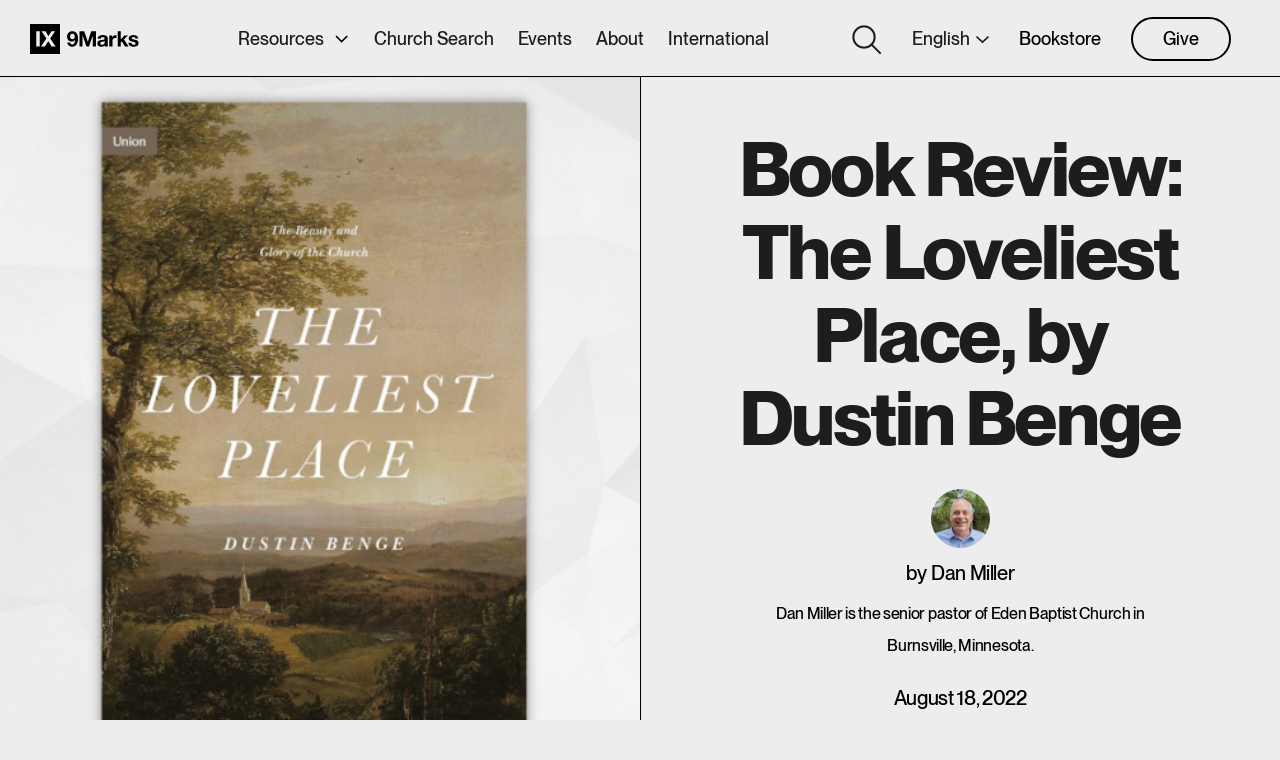

--- FILE ---
content_type: text/html; charset=UTF-8
request_url: https://www.9marks.org/review/book-review-the-loveliest-place-by-dustin-benge/
body_size: 20505
content:
<!doctype html>
<html lang="en-US">
<head>
  <meta charset="UTF-8" />
<script type="text/javascript">
/* <![CDATA[ */
var gform;gform||(document.addEventListener("gform_main_scripts_loaded",function(){gform.scriptsLoaded=!0}),document.addEventListener("gform/theme/scripts_loaded",function(){gform.themeScriptsLoaded=!0}),window.addEventListener("DOMContentLoaded",function(){gform.domLoaded=!0}),gform={domLoaded:!1,scriptsLoaded:!1,themeScriptsLoaded:!1,isFormEditor:()=>"function"==typeof InitializeEditor,callIfLoaded:function(o){return!(!gform.domLoaded||!gform.scriptsLoaded||!gform.themeScriptsLoaded&&!gform.isFormEditor()||(gform.isFormEditor()&&console.warn("The use of gform.initializeOnLoaded() is deprecated in the form editor context and will be removed in Gravity Forms 3.1."),o(),0))},initializeOnLoaded:function(o){gform.callIfLoaded(o)||(document.addEventListener("gform_main_scripts_loaded",()=>{gform.scriptsLoaded=!0,gform.callIfLoaded(o)}),document.addEventListener("gform/theme/scripts_loaded",()=>{gform.themeScriptsLoaded=!0,gform.callIfLoaded(o)}),window.addEventListener("DOMContentLoaded",()=>{gform.domLoaded=!0,gform.callIfLoaded(o)}))},hooks:{action:{},filter:{}},addAction:function(o,r,e,t){gform.addHook("action",o,r,e,t)},addFilter:function(o,r,e,t){gform.addHook("filter",o,r,e,t)},doAction:function(o){gform.doHook("action",o,arguments)},applyFilters:function(o){return gform.doHook("filter",o,arguments)},removeAction:function(o,r){gform.removeHook("action",o,r)},removeFilter:function(o,r,e){gform.removeHook("filter",o,r,e)},addHook:function(o,r,e,t,n){null==gform.hooks[o][r]&&(gform.hooks[o][r]=[]);var d=gform.hooks[o][r];null==n&&(n=r+"_"+d.length),gform.hooks[o][r].push({tag:n,callable:e,priority:t=null==t?10:t})},doHook:function(r,o,e){var t;if(e=Array.prototype.slice.call(e,1),null!=gform.hooks[r][o]&&((o=gform.hooks[r][o]).sort(function(o,r){return o.priority-r.priority}),o.forEach(function(o){"function"!=typeof(t=o.callable)&&(t=window[t]),"action"==r?t.apply(null,e):e[0]=t.apply(null,e)})),"filter"==r)return e[0]},removeHook:function(o,r,t,n){var e;null!=gform.hooks[o][r]&&(e=(e=gform.hooks[o][r]).filter(function(o,r,e){return!!(null!=n&&n!=o.tag||null!=t&&t!=o.priority)}),gform.hooks[o][r]=e)}});
/* ]]> */
</script>

  <meta name="viewport" content="width=device-width, initial-scale=1" />


  <script>
    window.ajaxUrl = "https://www.9marks.org/wp-admin/admin-ajax.php";
    function dummyCallbackForGoogleMapsAPI () {
      console.log('dummyCallbackForGoogleMapsAPI');
    }
  </script>

  

  <link rel="dns-prefetch" href="//cdn.hu-manity.co" />
		<!-- Cookie Compliance -->
		<script type="text/javascript">var huOptions = {"appID":"9marksorg-c3470ca","currentLanguage":"en","blocking":false,"globalCookie":false,"isAdmin":false,"privacyConsent":true,"forms":[]};</script>
		<script type="text/javascript" src="https://cdn.hu-manity.co/hu-banner.min.js"></script><meta name='robots' content='index, follow, max-image-preview:large, max-snippet:-1, max-video-preview:-1' />
	<style>img:is([sizes="auto" i], [sizes^="auto," i]) { contain-intrinsic-size: 3000px 1500px }</style>
	
	<!-- This site is optimized with the Yoast SEO plugin v26.8 - https://yoast.com/product/yoast-seo-wordpress/ -->
	<title>Book Review: The Loveliest Place, by Dustin Benge - 9Marks</title>
	<link rel="canonical" href="https://www.9marks.org/review/book-review-the-loveliest-place-by-dustin-benge/" />
	<meta property="og:locale" content="en_US" />
	<meta property="og:type" content="article" />
	<meta property="og:title" content="Book Review: The Loveliest Place, by Dustin Benge - 9Marks" />
	<meta property="og:description" content="&#039;The Loveliest Place&#039; provides a straight-forward, clear-headed, devotionally-oriented portrait of what the church is and the glorious work of redemption God is bringing to completion in and through his beloved bride. " />
	<meta property="og:url" content="https://www.9marks.org/review/book-review-the-loveliest-place-by-dustin-benge/" />
	<meta property="og:site_name" content="9Marks" />
	<meta property="article:publisher" content="http://www.facebook.com/9marks" />
	<meta property="article:modified_time" content="2025-04-06T19:04:32+00:00" />
	<meta property="og:image" content="https://www.9marks.org/wp-content/uploads/2022/08/90.png" />
	<meta property="og:image:width" content="1200" />
	<meta property="og:image:height" content="627" />
	<meta property="og:image:type" content="image/png" />
	<meta name="twitter:card" content="summary_large_image" />
	<meta name="twitter:site" content="@9marks" />
	<meta name="twitter:label1" content="Est. reading time" />
	<meta name="twitter:data1" content="5 minutes" />
	<script type="application/ld+json" class="yoast-schema-graph">{"@context":"https://schema.org","@graph":[{"@type":"WebPage","@id":"https://www.9marks.org/review/book-review-the-loveliest-place-by-dustin-benge/","url":"https://www.9marks.org/review/book-review-the-loveliest-place-by-dustin-benge/","name":"Book Review: The Loveliest Place, by Dustin Benge - 9Marks","isPartOf":{"@id":"https://www.9marks.org/?lang=sk/#website"},"primaryImageOfPage":{"@id":"https://www.9marks.org/review/book-review-the-loveliest-place-by-dustin-benge/#primaryimage"},"image":{"@id":"https://www.9marks.org/review/book-review-the-loveliest-place-by-dustin-benge/#primaryimage"},"thumbnailUrl":"https://www.9marks.org/wp-content/uploads/2022/08/90.png","datePublished":"2022-08-18T04:00:27+00:00","dateModified":"2025-04-06T19:04:32+00:00","breadcrumb":{"@id":"https://www.9marks.org/review/book-review-the-loveliest-place-by-dustin-benge/#breadcrumb"},"inLanguage":"en-US","potentialAction":[{"@type":"ReadAction","target":["https://www.9marks.org/review/book-review-the-loveliest-place-by-dustin-benge/"]}]},{"@type":"ImageObject","inLanguage":"en-US","@id":"https://www.9marks.org/review/book-review-the-loveliest-place-by-dustin-benge/#primaryimage","url":"https://www.9marks.org/wp-content/uploads/2022/08/90.png","contentUrl":"https://www.9marks.org/wp-content/uploads/2022/08/90.png","width":1200,"height":627},{"@type":"BreadcrumbList","@id":"https://www.9marks.org/review/book-review-the-loveliest-place-by-dustin-benge/#breadcrumb","itemListElement":[{"@type":"ListItem","position":1,"name":"Home","item":"https://www.9marks.org/"},{"@type":"ListItem","position":2,"name":"Reviews","item":"https://www.9marks.org/reviews/"},{"@type":"ListItem","position":3,"name":"Book Review: The Loveliest Place, by Dustin Benge"}]},{"@type":"WebSite","@id":"https://www.9marks.org/?lang=sk/#website","url":"https://www.9marks.org/?lang=sk/","name":"9Marks","description":"9Marks is a ministry dedicated to equipping church leaders with a biblical vision and practical resources for displaying God&#039;s glory to the nations through healthy churches.","publisher":{"@id":"https://www.9marks.org/?lang=sk/#organization"},"potentialAction":[{"@type":"SearchAction","target":{"@type":"EntryPoint","urlTemplate":"https://www.9marks.org/?lang=sk/?s={search_term_string}"},"query-input":{"@type":"PropertyValueSpecification","valueRequired":true,"valueName":"search_term_string"}}],"inLanguage":"en-US"},{"@type":"Organization","@id":"https://www.9marks.org/?lang=sk/#organization","name":"9Marks","url":"https://www.9marks.org/?lang=sk/","logo":{"@type":"ImageObject","inLanguage":"en-US","@id":"https://www.9marks.org/?lang=sk/#/schema/logo/image/","url":"https://www.9marks.org/wp-content/uploads/2024/03/Artboard-1.png","contentUrl":"https://www.9marks.org/wp-content/uploads/2024/03/Artboard-1.png","width":16000,"height":9000,"caption":"9Marks"},"image":{"@id":"https://www.9marks.org/?lang=sk/#/schema/logo/image/"},"sameAs":["http://www.facebook.com/9marks","https://x.com/9marks","http://www.youtube.com/@IXMarks","http://www.instagram.com/9marks"]}]}</script>
	<!-- / Yoast SEO plugin. -->


<link rel='dns-prefetch' href='//l.getsitecontrol.com' />
<link rel='dns-prefetch' href='//unpkg.com' />
<link rel="alternate" type="application/rss+xml" title="9Marks &raquo; Book Review: The Loveliest Place, by Dustin Benge Comments Feed" href="https://www.9marks.org/review/book-review-the-loveliest-place-by-dustin-benge/feed/" />
		<!-- This site uses the Google Analytics by MonsterInsights plugin v9.11.1 - Using Analytics tracking - https://www.monsterinsights.com/ -->
							<script src="//www.googletagmanager.com/gtag/js?id=G-ZN917G2C4J"  data-cfasync="false" data-wpfc-render="false" type="text/javascript" async></script>
			<script data-cfasync="false" data-wpfc-render="false" type="text/javascript">
				var mi_version = '9.11.1';
				var mi_track_user = true;
				var mi_no_track_reason = '';
								var MonsterInsightsDefaultLocations = {"page_location":"https:\/\/www.9marks.org\/review\/book-review-the-loveliest-place-by-dustin-benge\/"};
								MonsterInsightsDefaultLocations.page_location = window.location.href;
								if ( typeof MonsterInsightsPrivacyGuardFilter === 'function' ) {
					var MonsterInsightsLocations = (typeof MonsterInsightsExcludeQuery === 'object') ? MonsterInsightsPrivacyGuardFilter( MonsterInsightsExcludeQuery ) : MonsterInsightsPrivacyGuardFilter( MonsterInsightsDefaultLocations );
				} else {
					var MonsterInsightsLocations = (typeof MonsterInsightsExcludeQuery === 'object') ? MonsterInsightsExcludeQuery : MonsterInsightsDefaultLocations;
				}

								var disableStrs = [
										'ga-disable-G-ZN917G2C4J',
									];

				/* Function to detect opted out users */
				function __gtagTrackerIsOptedOut() {
					for (var index = 0; index < disableStrs.length; index++) {
						if (document.cookie.indexOf(disableStrs[index] + '=true') > -1) {
							return true;
						}
					}

					return false;
				}

				/* Disable tracking if the opt-out cookie exists. */
				if (__gtagTrackerIsOptedOut()) {
					for (var index = 0; index < disableStrs.length; index++) {
						window[disableStrs[index]] = true;
					}
				}

				/* Opt-out function */
				function __gtagTrackerOptout() {
					for (var index = 0; index < disableStrs.length; index++) {
						document.cookie = disableStrs[index] + '=true; expires=Thu, 31 Dec 2099 23:59:59 UTC; path=/';
						window[disableStrs[index]] = true;
					}
				}

				if ('undefined' === typeof gaOptout) {
					function gaOptout() {
						__gtagTrackerOptout();
					}
				}
								window.dataLayer = window.dataLayer || [];

				window.MonsterInsightsDualTracker = {
					helpers: {},
					trackers: {},
				};
				if (mi_track_user) {
					function __gtagDataLayer() {
						dataLayer.push(arguments);
					}

					function __gtagTracker(type, name, parameters) {
						if (!parameters) {
							parameters = {};
						}

						if (parameters.send_to) {
							__gtagDataLayer.apply(null, arguments);
							return;
						}

						if (type === 'event') {
														parameters.send_to = monsterinsights_frontend.v4_id;
							var hookName = name;
							if (typeof parameters['event_category'] !== 'undefined') {
								hookName = parameters['event_category'] + ':' + name;
							}

							if (typeof MonsterInsightsDualTracker.trackers[hookName] !== 'undefined') {
								MonsterInsightsDualTracker.trackers[hookName](parameters);
							} else {
								__gtagDataLayer('event', name, parameters);
							}
							
						} else {
							__gtagDataLayer.apply(null, arguments);
						}
					}

					__gtagTracker('js', new Date());
					__gtagTracker('set', {
						'developer_id.dZGIzZG': true,
											});
					if ( MonsterInsightsLocations.page_location ) {
						__gtagTracker('set', MonsterInsightsLocations);
					}
										__gtagTracker('config', 'G-ZN917G2C4J', {"forceSSL":"true","link_attribution":"true"} );
										window.gtag = __gtagTracker;										(function () {
						/* https://developers.google.com/analytics/devguides/collection/analyticsjs/ */
						/* ga and __gaTracker compatibility shim. */
						var noopfn = function () {
							return null;
						};
						var newtracker = function () {
							return new Tracker();
						};
						var Tracker = function () {
							return null;
						};
						var p = Tracker.prototype;
						p.get = noopfn;
						p.set = noopfn;
						p.send = function () {
							var args = Array.prototype.slice.call(arguments);
							args.unshift('send');
							__gaTracker.apply(null, args);
						};
						var __gaTracker = function () {
							var len = arguments.length;
							if (len === 0) {
								return;
							}
							var f = arguments[len - 1];
							if (typeof f !== 'object' || f === null || typeof f.hitCallback !== 'function') {
								if ('send' === arguments[0]) {
									var hitConverted, hitObject = false, action;
									if ('event' === arguments[1]) {
										if ('undefined' !== typeof arguments[3]) {
											hitObject = {
												'eventAction': arguments[3],
												'eventCategory': arguments[2],
												'eventLabel': arguments[4],
												'value': arguments[5] ? arguments[5] : 1,
											}
										}
									}
									if ('pageview' === arguments[1]) {
										if ('undefined' !== typeof arguments[2]) {
											hitObject = {
												'eventAction': 'page_view',
												'page_path': arguments[2],
											}
										}
									}
									if (typeof arguments[2] === 'object') {
										hitObject = arguments[2];
									}
									if (typeof arguments[5] === 'object') {
										Object.assign(hitObject, arguments[5]);
									}
									if ('undefined' !== typeof arguments[1].hitType) {
										hitObject = arguments[1];
										if ('pageview' === hitObject.hitType) {
											hitObject.eventAction = 'page_view';
										}
									}
									if (hitObject) {
										action = 'timing' === arguments[1].hitType ? 'timing_complete' : hitObject.eventAction;
										hitConverted = mapArgs(hitObject);
										__gtagTracker('event', action, hitConverted);
									}
								}
								return;
							}

							function mapArgs(args) {
								var arg, hit = {};
								var gaMap = {
									'eventCategory': 'event_category',
									'eventAction': 'event_action',
									'eventLabel': 'event_label',
									'eventValue': 'event_value',
									'nonInteraction': 'non_interaction',
									'timingCategory': 'event_category',
									'timingVar': 'name',
									'timingValue': 'value',
									'timingLabel': 'event_label',
									'page': 'page_path',
									'location': 'page_location',
									'title': 'page_title',
									'referrer' : 'page_referrer',
								};
								for (arg in args) {
																		if (!(!args.hasOwnProperty(arg) || !gaMap.hasOwnProperty(arg))) {
										hit[gaMap[arg]] = args[arg];
									} else {
										hit[arg] = args[arg];
									}
								}
								return hit;
							}

							try {
								f.hitCallback();
							} catch (ex) {
							}
						};
						__gaTracker.create = newtracker;
						__gaTracker.getByName = newtracker;
						__gaTracker.getAll = function () {
							return [];
						};
						__gaTracker.remove = noopfn;
						__gaTracker.loaded = true;
						window['__gaTracker'] = __gaTracker;
					})();
									} else {
										console.log("");
					(function () {
						function __gtagTracker() {
							return null;
						}

						window['__gtagTracker'] = __gtagTracker;
						window['gtag'] = __gtagTracker;
					})();
									}
			</script>
							<!-- / Google Analytics by MonsterInsights -->
		<script type="text/javascript">
/* <![CDATA[ */
window._wpemojiSettings = {"baseUrl":"https:\/\/s.w.org\/images\/core\/emoji\/16.0.1\/72x72\/","ext":".png","svgUrl":"https:\/\/s.w.org\/images\/core\/emoji\/16.0.1\/svg\/","svgExt":".svg","source":{"concatemoji":"https:\/\/www.9marks.org\/wp-includes\/js\/wp-emoji-release.min.js?ver=6.8.3"}};
/*! This file is auto-generated */
!function(s,n){var o,i,e;function c(e){try{var t={supportTests:e,timestamp:(new Date).valueOf()};sessionStorage.setItem(o,JSON.stringify(t))}catch(e){}}function p(e,t,n){e.clearRect(0,0,e.canvas.width,e.canvas.height),e.fillText(t,0,0);var t=new Uint32Array(e.getImageData(0,0,e.canvas.width,e.canvas.height).data),a=(e.clearRect(0,0,e.canvas.width,e.canvas.height),e.fillText(n,0,0),new Uint32Array(e.getImageData(0,0,e.canvas.width,e.canvas.height).data));return t.every(function(e,t){return e===a[t]})}function u(e,t){e.clearRect(0,0,e.canvas.width,e.canvas.height),e.fillText(t,0,0);for(var n=e.getImageData(16,16,1,1),a=0;a<n.data.length;a++)if(0!==n.data[a])return!1;return!0}function f(e,t,n,a){switch(t){case"flag":return n(e,"\ud83c\udff3\ufe0f\u200d\u26a7\ufe0f","\ud83c\udff3\ufe0f\u200b\u26a7\ufe0f")?!1:!n(e,"\ud83c\udde8\ud83c\uddf6","\ud83c\udde8\u200b\ud83c\uddf6")&&!n(e,"\ud83c\udff4\udb40\udc67\udb40\udc62\udb40\udc65\udb40\udc6e\udb40\udc67\udb40\udc7f","\ud83c\udff4\u200b\udb40\udc67\u200b\udb40\udc62\u200b\udb40\udc65\u200b\udb40\udc6e\u200b\udb40\udc67\u200b\udb40\udc7f");case"emoji":return!a(e,"\ud83e\udedf")}return!1}function g(e,t,n,a){var r="undefined"!=typeof WorkerGlobalScope&&self instanceof WorkerGlobalScope?new OffscreenCanvas(300,150):s.createElement("canvas"),o=r.getContext("2d",{willReadFrequently:!0}),i=(o.textBaseline="top",o.font="600 32px Arial",{});return e.forEach(function(e){i[e]=t(o,e,n,a)}),i}function t(e){var t=s.createElement("script");t.src=e,t.defer=!0,s.head.appendChild(t)}"undefined"!=typeof Promise&&(o="wpEmojiSettingsSupports",i=["flag","emoji"],n.supports={everything:!0,everythingExceptFlag:!0},e=new Promise(function(e){s.addEventListener("DOMContentLoaded",e,{once:!0})}),new Promise(function(t){var n=function(){try{var e=JSON.parse(sessionStorage.getItem(o));if("object"==typeof e&&"number"==typeof e.timestamp&&(new Date).valueOf()<e.timestamp+604800&&"object"==typeof e.supportTests)return e.supportTests}catch(e){}return null}();if(!n){if("undefined"!=typeof Worker&&"undefined"!=typeof OffscreenCanvas&&"undefined"!=typeof URL&&URL.createObjectURL&&"undefined"!=typeof Blob)try{var e="postMessage("+g.toString()+"("+[JSON.stringify(i),f.toString(),p.toString(),u.toString()].join(",")+"));",a=new Blob([e],{type:"text/javascript"}),r=new Worker(URL.createObjectURL(a),{name:"wpTestEmojiSupports"});return void(r.onmessage=function(e){c(n=e.data),r.terminate(),t(n)})}catch(e){}c(n=g(i,f,p,u))}t(n)}).then(function(e){for(var t in e)n.supports[t]=e[t],n.supports.everything=n.supports.everything&&n.supports[t],"flag"!==t&&(n.supports.everythingExceptFlag=n.supports.everythingExceptFlag&&n.supports[t]);n.supports.everythingExceptFlag=n.supports.everythingExceptFlag&&!n.supports.flag,n.DOMReady=!1,n.readyCallback=function(){n.DOMReady=!0}}).then(function(){return e}).then(function(){var e;n.supports.everything||(n.readyCallback(),(e=n.source||{}).concatemoji?t(e.concatemoji):e.wpemoji&&e.twemoji&&(t(e.twemoji),t(e.wpemoji)))}))}((window,document),window._wpemojiSettings);
/* ]]> */
</script>
<style id='wp-emoji-styles-inline-css' type='text/css'>

	img.wp-smiley, img.emoji {
		display: inline !important;
		border: none !important;
		box-shadow: none !important;
		height: 1em !important;
		width: 1em !important;
		margin: 0 0.07em !important;
		vertical-align: -0.1em !important;
		background: none !important;
		padding: 0 !important;
	}
</style>
<link rel='stylesheet' id='wp-block-library-css' href='https://www.9marks.org/wp-includes/css/dist/block-library/style.min.css?ver=6.8.3' type='text/css' media='all' />
<style id='classic-theme-styles-inline-css' type='text/css'>
/*! This file is auto-generated */
.wp-block-button__link{color:#fff;background-color:#32373c;border-radius:9999px;box-shadow:none;text-decoration:none;padding:calc(.667em + 2px) calc(1.333em + 2px);font-size:1.125em}.wp-block-file__button{background:#32373c;color:#fff;text-decoration:none}
</style>
<style id='safe-svg-svg-icon-style-inline-css' type='text/css'>
.safe-svg-cover{text-align:center}.safe-svg-cover .safe-svg-inside{display:inline-block;max-width:100%}.safe-svg-cover svg{fill:currentColor;height:100%;max-height:100%;max-width:100%;width:100%}

</style>
<style id='global-styles-inline-css' type='text/css'>
:root{--wp--preset--aspect-ratio--square: 1;--wp--preset--aspect-ratio--4-3: 4/3;--wp--preset--aspect-ratio--3-4: 3/4;--wp--preset--aspect-ratio--3-2: 3/2;--wp--preset--aspect-ratio--2-3: 2/3;--wp--preset--aspect-ratio--16-9: 16/9;--wp--preset--aspect-ratio--9-16: 9/16;--wp--preset--color--black: #000000;--wp--preset--color--cyan-bluish-gray: #abb8c3;--wp--preset--color--white: #ffffff;--wp--preset--color--pale-pink: #f78da7;--wp--preset--color--vivid-red: #cf2e2e;--wp--preset--color--luminous-vivid-orange: #ff6900;--wp--preset--color--luminous-vivid-amber: #fcb900;--wp--preset--color--light-green-cyan: #7bdcb5;--wp--preset--color--vivid-green-cyan: #00d084;--wp--preset--color--pale-cyan-blue: #8ed1fc;--wp--preset--color--vivid-cyan-blue: #0693e3;--wp--preset--color--vivid-purple: #9b51e0;--wp--preset--gradient--vivid-cyan-blue-to-vivid-purple: linear-gradient(135deg,rgba(6,147,227,1) 0%,rgb(155,81,224) 100%);--wp--preset--gradient--light-green-cyan-to-vivid-green-cyan: linear-gradient(135deg,rgb(122,220,180) 0%,rgb(0,208,130) 100%);--wp--preset--gradient--luminous-vivid-amber-to-luminous-vivid-orange: linear-gradient(135deg,rgba(252,185,0,1) 0%,rgba(255,105,0,1) 100%);--wp--preset--gradient--luminous-vivid-orange-to-vivid-red: linear-gradient(135deg,rgba(255,105,0,1) 0%,rgb(207,46,46) 100%);--wp--preset--gradient--very-light-gray-to-cyan-bluish-gray: linear-gradient(135deg,rgb(238,238,238) 0%,rgb(169,184,195) 100%);--wp--preset--gradient--cool-to-warm-spectrum: linear-gradient(135deg,rgb(74,234,220) 0%,rgb(151,120,209) 20%,rgb(207,42,186) 40%,rgb(238,44,130) 60%,rgb(251,105,98) 80%,rgb(254,248,76) 100%);--wp--preset--gradient--blush-light-purple: linear-gradient(135deg,rgb(255,206,236) 0%,rgb(152,150,240) 100%);--wp--preset--gradient--blush-bordeaux: linear-gradient(135deg,rgb(254,205,165) 0%,rgb(254,45,45) 50%,rgb(107,0,62) 100%);--wp--preset--gradient--luminous-dusk: linear-gradient(135deg,rgb(255,203,112) 0%,rgb(199,81,192) 50%,rgb(65,88,208) 100%);--wp--preset--gradient--pale-ocean: linear-gradient(135deg,rgb(255,245,203) 0%,rgb(182,227,212) 50%,rgb(51,167,181) 100%);--wp--preset--gradient--electric-grass: linear-gradient(135deg,rgb(202,248,128) 0%,rgb(113,206,126) 100%);--wp--preset--gradient--midnight: linear-gradient(135deg,rgb(2,3,129) 0%,rgb(40,116,252) 100%);--wp--preset--font-size--small: 13px;--wp--preset--font-size--medium: 20px;--wp--preset--font-size--large: 36px;--wp--preset--font-size--x-large: 42px;--wp--preset--spacing--20: 0.44rem;--wp--preset--spacing--30: 0.67rem;--wp--preset--spacing--40: 1rem;--wp--preset--spacing--50: 1.5rem;--wp--preset--spacing--60: 2.25rem;--wp--preset--spacing--70: 3.38rem;--wp--preset--spacing--80: 5.06rem;--wp--preset--shadow--natural: 6px 6px 9px rgba(0, 0, 0, 0.2);--wp--preset--shadow--deep: 12px 12px 50px rgba(0, 0, 0, 0.4);--wp--preset--shadow--sharp: 6px 6px 0px rgba(0, 0, 0, 0.2);--wp--preset--shadow--outlined: 6px 6px 0px -3px rgba(255, 255, 255, 1), 6px 6px rgba(0, 0, 0, 1);--wp--preset--shadow--crisp: 6px 6px 0px rgba(0, 0, 0, 1);}:where(.is-layout-flex){gap: 0.5em;}:where(.is-layout-grid){gap: 0.5em;}body .is-layout-flex{display: flex;}.is-layout-flex{flex-wrap: wrap;align-items: center;}.is-layout-flex > :is(*, div){margin: 0;}body .is-layout-grid{display: grid;}.is-layout-grid > :is(*, div){margin: 0;}:where(.wp-block-columns.is-layout-flex){gap: 2em;}:where(.wp-block-columns.is-layout-grid){gap: 2em;}:where(.wp-block-post-template.is-layout-flex){gap: 1.25em;}:where(.wp-block-post-template.is-layout-grid){gap: 1.25em;}.has-black-color{color: var(--wp--preset--color--black) !important;}.has-cyan-bluish-gray-color{color: var(--wp--preset--color--cyan-bluish-gray) !important;}.has-white-color{color: var(--wp--preset--color--white) !important;}.has-pale-pink-color{color: var(--wp--preset--color--pale-pink) !important;}.has-vivid-red-color{color: var(--wp--preset--color--vivid-red) !important;}.has-luminous-vivid-orange-color{color: var(--wp--preset--color--luminous-vivid-orange) !important;}.has-luminous-vivid-amber-color{color: var(--wp--preset--color--luminous-vivid-amber) !important;}.has-light-green-cyan-color{color: var(--wp--preset--color--light-green-cyan) !important;}.has-vivid-green-cyan-color{color: var(--wp--preset--color--vivid-green-cyan) !important;}.has-pale-cyan-blue-color{color: var(--wp--preset--color--pale-cyan-blue) !important;}.has-vivid-cyan-blue-color{color: var(--wp--preset--color--vivid-cyan-blue) !important;}.has-vivid-purple-color{color: var(--wp--preset--color--vivid-purple) !important;}.has-black-background-color{background-color: var(--wp--preset--color--black) !important;}.has-cyan-bluish-gray-background-color{background-color: var(--wp--preset--color--cyan-bluish-gray) !important;}.has-white-background-color{background-color: var(--wp--preset--color--white) !important;}.has-pale-pink-background-color{background-color: var(--wp--preset--color--pale-pink) !important;}.has-vivid-red-background-color{background-color: var(--wp--preset--color--vivid-red) !important;}.has-luminous-vivid-orange-background-color{background-color: var(--wp--preset--color--luminous-vivid-orange) !important;}.has-luminous-vivid-amber-background-color{background-color: var(--wp--preset--color--luminous-vivid-amber) !important;}.has-light-green-cyan-background-color{background-color: var(--wp--preset--color--light-green-cyan) !important;}.has-vivid-green-cyan-background-color{background-color: var(--wp--preset--color--vivid-green-cyan) !important;}.has-pale-cyan-blue-background-color{background-color: var(--wp--preset--color--pale-cyan-blue) !important;}.has-vivid-cyan-blue-background-color{background-color: var(--wp--preset--color--vivid-cyan-blue) !important;}.has-vivid-purple-background-color{background-color: var(--wp--preset--color--vivid-purple) !important;}.has-black-border-color{border-color: var(--wp--preset--color--black) !important;}.has-cyan-bluish-gray-border-color{border-color: var(--wp--preset--color--cyan-bluish-gray) !important;}.has-white-border-color{border-color: var(--wp--preset--color--white) !important;}.has-pale-pink-border-color{border-color: var(--wp--preset--color--pale-pink) !important;}.has-vivid-red-border-color{border-color: var(--wp--preset--color--vivid-red) !important;}.has-luminous-vivid-orange-border-color{border-color: var(--wp--preset--color--luminous-vivid-orange) !important;}.has-luminous-vivid-amber-border-color{border-color: var(--wp--preset--color--luminous-vivid-amber) !important;}.has-light-green-cyan-border-color{border-color: var(--wp--preset--color--light-green-cyan) !important;}.has-vivid-green-cyan-border-color{border-color: var(--wp--preset--color--vivid-green-cyan) !important;}.has-pale-cyan-blue-border-color{border-color: var(--wp--preset--color--pale-cyan-blue) !important;}.has-vivid-cyan-blue-border-color{border-color: var(--wp--preset--color--vivid-cyan-blue) !important;}.has-vivid-purple-border-color{border-color: var(--wp--preset--color--vivid-purple) !important;}.has-vivid-cyan-blue-to-vivid-purple-gradient-background{background: var(--wp--preset--gradient--vivid-cyan-blue-to-vivid-purple) !important;}.has-light-green-cyan-to-vivid-green-cyan-gradient-background{background: var(--wp--preset--gradient--light-green-cyan-to-vivid-green-cyan) !important;}.has-luminous-vivid-amber-to-luminous-vivid-orange-gradient-background{background: var(--wp--preset--gradient--luminous-vivid-amber-to-luminous-vivid-orange) !important;}.has-luminous-vivid-orange-to-vivid-red-gradient-background{background: var(--wp--preset--gradient--luminous-vivid-orange-to-vivid-red) !important;}.has-very-light-gray-to-cyan-bluish-gray-gradient-background{background: var(--wp--preset--gradient--very-light-gray-to-cyan-bluish-gray) !important;}.has-cool-to-warm-spectrum-gradient-background{background: var(--wp--preset--gradient--cool-to-warm-spectrum) !important;}.has-blush-light-purple-gradient-background{background: var(--wp--preset--gradient--blush-light-purple) !important;}.has-blush-bordeaux-gradient-background{background: var(--wp--preset--gradient--blush-bordeaux) !important;}.has-luminous-dusk-gradient-background{background: var(--wp--preset--gradient--luminous-dusk) !important;}.has-pale-ocean-gradient-background{background: var(--wp--preset--gradient--pale-ocean) !important;}.has-electric-grass-gradient-background{background: var(--wp--preset--gradient--electric-grass) !important;}.has-midnight-gradient-background{background: var(--wp--preset--gradient--midnight) !important;}.has-small-font-size{font-size: var(--wp--preset--font-size--small) !important;}.has-medium-font-size{font-size: var(--wp--preset--font-size--medium) !important;}.has-large-font-size{font-size: var(--wp--preset--font-size--large) !important;}.has-x-large-font-size{font-size: var(--wp--preset--font-size--x-large) !important;}
:where(.wp-block-post-template.is-layout-flex){gap: 1.25em;}:where(.wp-block-post-template.is-layout-grid){gap: 1.25em;}
:where(.wp-block-columns.is-layout-flex){gap: 2em;}:where(.wp-block-columns.is-layout-grid){gap: 2em;}
:root :where(.wp-block-pullquote){font-size: 1.5em;line-height: 1.6;}
</style>
<link rel='stylesheet' id='wpml-legacy-dropdown-click-0-css' href='https://www.9marks.org/wp-content/plugins/sitepress-multilingual-cms/templates/language-switchers/legacy-dropdown-click/style.min.css?ver=1' type='text/css' media='all' />
<link rel='stylesheet' id='style-css' href='https://www.9marks.org/wp-content/themes/ninemarks/style.css?ver=1767885026' type='text/css' media='all' />
<script type="text/javascript" src="https://www.9marks.org/wp-content/plugins/google-analytics-for-wordpress/assets/js/frontend-gtag.min.js?ver=9.11.1" id="monsterinsights-frontend-script-js" async="async" data-wp-strategy="async"></script>
<script data-cfasync="false" data-wpfc-render="false" type="text/javascript" id='monsterinsights-frontend-script-js-extra'>/* <![CDATA[ */
var monsterinsights_frontend = {"js_events_tracking":"true","download_extensions":"doc,pdf,ppt,zip,xls,docx,pptx,xlsx","inbound_paths":"[{\"path\":\"\\\/go\\\/\",\"label\":\"affiliate\"},{\"path\":\"\\\/recommend\\\/\",\"label\":\"affiliate\"}]","home_url":"https:\/\/www.9marks.org","hash_tracking":"false","v4_id":"G-ZN917G2C4J"};/* ]]> */
</script>
<script type="text/javascript" src="https://www.9marks.org/wp-content/plugins/sitepress-multilingual-cms/templates/language-switchers/legacy-dropdown-click/script.min.js?ver=1" id="wpml-legacy-dropdown-click-0-js"></script>
<script type="text/javascript" src="https://www.9marks.org/wp-includes/js/jquery/jquery.min.js?ver=3.7.1" id="jquery-core-js"></script>
<script type="text/javascript" src="https://www.9marks.org/wp-includes/js/jquery/jquery-migrate.min.js?ver=3.4.1" id="jquery-migrate-js"></script>
<link rel="https://api.w.org/" href="https://www.9marks.org/wp-json/" /><link rel="alternate" title="JSON" type="application/json" href="https://www.9marks.org/wp-json/wp/v2/reviews/210929" /><link rel="EditURI" type="application/rsd+xml" title="RSD" href="https://www.9marks.org/xmlrpc.php?rsd" />
<link rel='shortlink' href='https://www.9marks.org/?p=210929' />
<link rel="alternate" title="oEmbed (JSON)" type="application/json+oembed" href="https://www.9marks.org/wp-json/oembed/1.0/embed?url=https%3A%2F%2Fwww.9marks.org%2Freview%2Fbook-review-the-loveliest-place-by-dustin-benge%2F" />
<link rel="alternate" title="oEmbed (XML)" type="text/xml+oembed" href="https://www.9marks.org/wp-json/oembed/1.0/embed?url=https%3A%2F%2Fwww.9marks.org%2Freview%2Fbook-review-the-loveliest-place-by-dustin-benge%2F&#038;format=xml" />
<meta name="generator" content="WPML ver:4.8.6 stt:48,80,5,24,64,7,65,59,61,22,9,12,72,37,1,18,4,81,3,84,66,78,20,21,23,25,27,28,67,68,29,30,76,31,62,79,83,35,36,17,40,42,44,45,49,82,10,46,2,69,50,70,77,51,71,52,53,54,55,56,57,60;" />
		<style>
			.algolia-search-highlight {
				background-color: #fffbcc;
				border-radius: 2px;
				font-style: normal;
			}
		</style>
		<link rel="icon" href="https://www.9marks.org/wp-content/uploads/2024/10/cropped-IX-Icon-32x32.png" sizes="32x32" />
<link rel="icon" href="https://www.9marks.org/wp-content/uploads/2024/10/cropped-IX-Icon-192x192.png" sizes="192x192" />
<link rel="apple-touch-icon" href="https://www.9marks.org/wp-content/uploads/2024/10/cropped-IX-Icon-180x180.png" />
<meta name="msapplication-TileImage" content="https://www.9marks.org/wp-content/uploads/2024/10/cropped-IX-Icon-270x270.png" />
</head>

<body class="wp-singular review-template-default single single-review postid-210929 wp-theme-ninemarks cookies-not-set">


<header class=" site-header">
  <div class="inner header-inner">
    <div class="top-menu-container">
      <div class="logo-container">
        <a href="/">
                      <div class="desktop-logo"><img width="109" height="30" src="https://www.9marks.org/wp-content/uploads/2024/10/ninemarks_header_logo-1.svg" class="attachment-thumbnail size-thumbnail" alt="" decoding="async" /></div>
                                <div class="mobile-logo"><img width="36" height="37" src="https://www.9marks.org/wp-content/uploads/2024/10/mobile_logo.svg" class="attachment-thumbnail size-thumbnail" alt="" decoding="async" /></div>
                  </a>
      </div>
      <nav class="main-navigation">
        <div class="search-links-container display-block-tablet-small">
          <div class="header-item-spacing language-selector item">
            <span class="js-language-selector">English</span>
            <svg xmlns="http://www.w3.org/2000/svg" width="16" height="16" viewBox="0 0 16 16" fill="none">
              <g clip-path="url(#clip0_649_28)">
                <path d="M1.33334 5.73804L8.00001 11.9285L14.6667 5.73804" stroke="#1D1D1C" stroke-width="2" stroke-miterlimit="10" stroke-linecap="square"/>
              </g>
              <defs>
                <clipPath id="clip0_649_28">
                  <rect width="16" height="14.8571" fill="white" transform="translate(0 0.785645)"/>
                </clipPath>
              </defs>
            </svg>

          </div>
                      <a href="https://9marks.myshopify.com/" target="_blank" class="header-item-spacing cta-link item">Bookstore</a>
                  </div>
        <div class="menu-header-menu-container"><ul id="menu-top-header-menu" class="menu"><li id="menu-item-2147550602" class="menu-item menu-item-type-custom menu-item-object-custom menu-item-has-children menu-item-2147550602"><a href="#">Resources</a>
<ul class="sub-menu">
	<li id="menu-item-2147550603" class="menu-item menu-item-type-post_type menu-item-object-page menu-item-2147550603"><a href="https://www.9marks.org/articles/">Articles</a></li>
	<li id="menu-item-2147556245" class="menu-item menu-item-type-post_type menu-item-object-page menu-item-2147556245"><a href="https://www.9marks.org/churchmatters/">Church Matters</a></li>
	<li id="menu-item-2147551430" class="menu-item menu-item-type-post_type menu-item-object-page menu-item-2147551430"><a href="https://www.9marks.org/reviews/">Reviews</a></li>
	<li id="menu-item-2147550604" class="menu-item menu-item-type-post_type menu-item-object-page menu-item-2147550604"><a href="https://www.9marks.org/podcasts/">Podcasts</a></li>
	<li id="menu-item-2147550605" class="menu-item menu-item-type-post_type menu-item-object-page menu-item-2147550605"><a href="https://www.9marks.org/videos/">Videos</a></li>
	<li id="menu-item-2147550606" class="menu-item menu-item-type-post_type menu-item-object-page menu-item-2147550606"><a href="https://www.9marks.org/books/">Books</a></li>
	<li id="menu-item-2147550607" class="external-link menu-item menu-item-type-custom menu-item-object-custom menu-item-2147550607"><a target="_blank" href="https://courses.9marks.org/">Courses</a></li>
	<li id="menu-item-2147550609" class="menu-item menu-item-type-post_type menu-item-object-page menu-item-2147550609"><a href="https://www.9marks.org/collections/">Collections</a></li>
	<li id="menu-item-2147550611" class="menu-item menu-item-type-post_type menu-item-object-page menu-item-2147550611"><a href="https://www.9marks.org/journals/">Journals</a></li>
	<li id="menu-item-2147554216" class="menu-item menu-item-type-post_type menu-item-object-page menu-item-2147554216"><a href="https://www.9marks.org/all-resources/">All Resources</a></li>
</ul>
</li>
<li id="menu-item-2147550612" class="menu-item menu-item-type-post_type menu-item-object-page menu-item-2147550612"><a href="https://www.9marks.org/church-search/">Church Search</a></li>
<li id="menu-item-2147550613" class="menu-item menu-item-type-post_type menu-item-object-page menu-item-2147550613"><a href="https://www.9marks.org/events/">Events</a></li>
<li id="menu-item-2147550614" class="menu-item menu-item-type-post_type menu-item-object-page menu-item-2147550614"><a href="https://www.9marks.org/about/">About</a></li>
<li id="menu-item-2147550615" class="menu-item menu-item-type-post_type menu-item-object-page menu-item-2147550615"><a href="https://www.9marks.org/international/">International</a></li>
</ul></div>
                  <div class="language-list">
            <ul>
                              <li>
                  <a href="https://al.9marks.org/" target="_blank">Albanian</a>
                </li>
                              <li>
                  <a href="https://ar.9marks.org/" target="_blank">Arabic</a>
                </li>
                              <li>
                  <a href="https://cn.9marks.org/" target="_blank">Simplified Chinese</a>
                </li>
                              <li>
                  <a href="https://tc.9marks.org/" target="_blank">Traditional Chinese</a>
                </li>
                              <li>
                  <a href="https://prs.9marks.org/" target="_blank">Dari</a>
                </li>
                              <li>
                  <a href="https://fa.9marks.org" target="_blank">Farsi</a>
                </li>
                              <li>
                  <a href="https://fr.9marks.org/" target="_blank">French</a>
                </li>
                              <li>
                  <a href="https://de.9marks.org/" target="_blank">German</a>
                </li>
                              <li>
                  <a href="https://it.9marks.org/" target="_blank">Italian</a>
                </li>
                              <li>
                  <a href="https://km.9marks.org/" target="_blank">Khmer</a>
                </li>
                              <li>
                  <a href="https://ko.9marks.org/" target="_blank">Korean</a>
                </li>
                              <li>
                  <a href="https://pl.9marks.org/" target="_blank">Polish</a>
                </li>
                              <li>
                  <a href="https://pt.9marks.org/" target="_blank">Portuguese</a>
                </li>
                              <li>
                  <a href="https://ro.9marks.org/" target="_blank">Romanian</a>
                </li>
                              <li>
                  <a href="https://ru.9marks.org/" target="_blank">Russian</a>
                </li>
                              <li>
                  <a href="https://sr.9marks.org/" target="_blank">Serbian</a>
                </li>
                              <li>
                  <a href="https://es.9marks.org/" target="_blank">Spanish</a>
                </li>
                              <li>
                  <a href="https://tr.9marks.org/" target="_blank">Turkish</a>
                </li>
                              <li>
                  <a href="https://uz.9marks.org/" target="_blank">Uzbek</a>
                </li>
                              <li>
                  <a href="https://vi.9marks.org/" target="_blank">Vietnamese</a>
                </li>
                          </ul>
          </div>
              </nav>
            <div class="middle-panel display-block-tablet-small">
        <a href="https://www.9marks.org/give" class="cta cta-small">Give</a>
      </div>
            <div class="right-panel">
        <div class="search-links-container">
          <div class="search-icon js-search-icon">
            <svg width="32" height="32" viewBox="0 0 32 32" fill="none" xmlns="http://www.w3.org/2000/svg">
              <path d="M30 29.9999L21.5414 21.5413" stroke="#1D1D1C" stroke-width="2" stroke-miterlimit="10" stroke-linecap="square"/>
              <path d="M14 24.6666C19.891 24.6666 24.6667 19.891 24.6667 13.9999C24.6667 8.10888 19.891 3.33325 14 3.33325C8.10897 3.33325 3.33334 8.10888 3.33334 13.9999C3.33334 19.891 8.10897 24.6666 14 24.6666Z" stroke="#1D1D1C" stroke-width="2" stroke-miterlimit="10" stroke-linecap="square"/>
            </svg>
          </div>
          <div class="header-item-spacing language-selector display-none-tablet-small">
            <span>English</span>
            <svg xmlns="http://www.w3.org/2000/svg" width="16" height="16" viewBox="0 0 16 16" fill="none">
              <g clip-path="url(#clip0_649_28)">
                <path d="M1.33334 5.73804L8.00001 11.9285L14.6667 5.73804" stroke="#1D1D1C" stroke-width="2" stroke-miterlimit="10" stroke-linecap="square"/>
              </g>
              <defs>
                <clipPath id="clip0_649_28">
                  <rect width="16" height="14.8571" fill="white" transform="translate(0 0.785645)"/>
                </clipPath>
              </defs>
            </svg>

          </div>
                    <a href="https://9marks.myshopify.com/" target="_blank" class="header-item-spacing cta-link display-none-tablet-small">Bookstore</a>
                                <a href="https://www.9marks.org/give" class="cta cta-small header-item-spacing display-none-tablet-small">Give</a>
                  </div>
        <div class="hamburger-menu js-hamburger-menu display-block-tablet-small">
          <div class="hamburger" id="hamburger-1">
            <span class="line"></span>
            <span class="line"></span>
          </div>
        </div>
      </div>
    </div>
  </div>
  <div class="search-form-container">
  	<div class="inner">
	  	<form role="search" method="get" id="search_form_id" class="searchform" action="https://www.9marks.org/">
				<div class="search-form">
					<label class="screen-reader-text" for="s"></label>
					<input type="submit" value="" id="submit" aria-label="Search Submit Button" />
					<input type="text" placeholder="Search" value="" name="s" id="search-input" />
          <input type="hidden" name="post-type" value="all" class="search-post-type">
				</div>
			</form>
			<div class="close-form-container">
				<svg class="close-mobile-nav" width="16" height="16" viewBox="0 0 16 16" fill="none" xmlns="http://www.w3.org/2000/svg">
	        <path d="M1.28246 14.3076L14.7175 0.872581" stroke="#FFF" stroke-width="2"></path>
	        <path d="M1.28248 0.872582L14.7175 14.3076" stroke="#FFF" stroke-width="2"></path>
	      </svg>
      </div>
		</div>
  </div>
  <div class="mobile-nav-bg-curtain"></div>
</header>
<section class="single-articles">
    <div class="single-hero">
  	<div class="inner">
  		<div class="featured-image">
  								 <div class="thumbnail-block">
  					<img width="1024" height="535" src="https://www.9marks.org/wp-content/uploads/2022/08/90-1024x535.png" class="attachment-large size-large" alt="" decoding="async" fetchpriority="high" srcset="https://www.9marks.org/wp-content/uploads/2022/08/90-1024x535.png 1024w, https://www.9marks.org/wp-content/uploads/2022/08/90-300x157.png 300w, https://www.9marks.org/wp-content/uploads/2022/08/90-768x401.png 768w, https://www.9marks.org/wp-content/uploads/2022/08/90-500x261.png 500w, https://www.9marks.org/wp-content/uploads/2022/08/90-580x303.png 580w, https://www.9marks.org/wp-content/uploads/2022/08/90-800x418.png 800w, https://www.9marks.org/wp-content/uploads/2022/08/90.png 1200w" sizes="(max-width: 1024px) 100vw, 1024px" />					 </div>
  			  		</div>
  		<div class="article-intro">
  			<div class="article-content-container">
	  			<div class="article-intro-top">
	  												  					  				<h1 class="title ">Book Review: The Loveliest Place, by Dustin Benge</h1>
		  					  		</div>
		  		<div class="article-intro-bottom">
		  						  			<div class="author-image">
	              <img width="150" height="150" src="https://www.9marks.org/wp-content/uploads/2025/12/dan-miller-scaled-e1767203008303-150x150.jpg" class="attachment-thumbnail size-thumbnail" alt="" decoding="async" srcset="https://www.9marks.org/wp-content/uploads/2025/12/dan-miller-scaled-e1767203008303-150x150.jpg 150w, https://www.9marks.org/wp-content/uploads/2025/12/dan-miller-scaled-e1767203008303-300x300.jpg 300w, https://www.9marks.org/wp-content/uploads/2025/12/dan-miller-scaled-e1767203008303-1024x1024.jpg 1024w, https://www.9marks.org/wp-content/uploads/2025/12/dan-miller-scaled-e1767203008303-768x768.jpg 768w, https://www.9marks.org/wp-content/uploads/2025/12/dan-miller-scaled-e1767203008303-1536x1536.jpg 1536w, https://www.9marks.org/wp-content/uploads/2025/12/dan-miller-scaled-e1767203008303-400x400.jpg 400w, https://www.9marks.org/wp-content/uploads/2025/12/dan-miller-scaled-e1767203008303-600x600.jpg 600w, https://www.9marks.org/wp-content/uploads/2025/12/dan-miller-scaled-e1767203008303.jpg 1707w" sizes="(max-width: 150px) 100vw, 150px" />			  			</div>
		  																<span class="author-tag">by </span><span class="author-name-list"><a href="/all-resources/?by-author=dan-miller">Dan Miller</a></span>								  					  				<!-- <span class="author-name">by <a href="/all-resources/?by-author="></a></span> -->
		  					  										<div class="author-description">
																	<p>Dan Miller is the senior pastor of Eden Baptist Church in Burnsville, Minnesota.</p>
															</div>
            													<p class="published-date">August 18, 2022</p>
								  		</div>
		  	</div>
  		</div>
  	</div>
  </div>
  <div class="article-content">
  	<div class="inner">
			<div class="article-content-wrap">
				<p>Dustin Benge, <em>The Loveliest Place: The Beauty and Glory of the Church</em><i>. </i>Crossway, 2022. 208 pages.</p>
<p>&nbsp;</p>
<p>Dustin Benge wrote <i>The Loveliest Place</i> “to awaken your affections . . . for <i>who</i> [the church] is and <i>why</i> she exists” (14).</p>
<p>Benge invites his readers to look up and beyond the grimy realities of everyday local church ministry, in order to gaze upon the refracted beauty of Christ’s radiant bride. His message countenances no grumbling discontent with the weaknesses of one’s local church, be it her ministry or her members. Rather, it gently cranes one’s neck heavenward to behold the wonders of how our triune God continues to purify his chosen bride, in order to display his glory in and through her. It gently shakes the reader awake to realities we know are resident in the church but sometimes struggle to behold in the dank, earthy trenches of Christian service.</p>
<p>“God has chosen to display his perfect beauty in his beloved bride by giving her to Christ as a majestic reward for his suffering,” Benge says. “As a result, the church is the brilliant reflection of God’s beauty and loveliness through Christ to the world” (28).</p>
<h4>Summary</h4>
<p>Benge summarizes the content of the book as “a thoroughly biblical portrait of the church that derives its life from the sweet fellowship of the Father, Son, and Spirit, creating a community of love, worship, fellowship, and mission, all animated by the gospel and empowered by the word of God” (16). In fourteen chapters, he teases out various aspects of this portrait.</p>
<p><i>The Loveliest Place</i> leans more indicative than imperative. This is not to say the book lacks application, only that application never derails the book’s laser focus on exalted glories. Benge strives to stir up affections for the church as an exquisitely beautiful treasure, trusting that ontology (what the church is) will fuel warm zeal for economy (what the church does).</p>
<p>Benge threads through the warp and woof of his book well-chosen biblical prooftexts, but also delectable quotations from an array of dead authors, especially erstwhile Puritans. The ghosts of Calvin, Luther, Perkins, Sibbes, Goodwin, Gurnall, Owen, Bunyan, Edwards, Spurgeon, and more stalk these pages and fill out some of their loveliest places.</p>
<h4>Considerations</h4>
<p>While no weakness of the book itself, there are a few places where <i>The Loveliest Place</i> may prove off-putting to some male readers who may be less than secure in their manhood—the title being one of those places. Readers of this sort may even require help hurdling the first chapter. Entitled “You are Beautiful,” this chapter tracks with the classic Puritan interpretation of Song of Solomon as a revelation of the love between Christ and his church. Some blokes may need a little help identifying as the ravishingly beautiful bride in the relationship. But it’s worth the effort to help them work through any such reticence.</p>
<p>Delving a little deeper, the reader will want to consider whether Song of Solomon intends to point to the love of Christ for his church. Do breasts, lips, and eyes describe body parts that enrapture the groom and point ultimately to the mystery of Christ’s love for his church? Or do breasts, lips, and eyes reveal figurative features that Christ sees in the church? Even if the reader does not adopt John Gill’s interpretive approach to the Song (18), Benge’s first chapter should hinder no one.</p>
<p>Pastors will also want to exercise caution with Benge’s references to Greek. For instance, he draws theological conclusions from etymological studies of the English word &#8220;church&#8221; (pp. 31-32). While the Greek origins of &#8220;church&#8221; which he cites may interest the reader, the lineage of an English word does not provide a valid source of theological conclusions. We must reserve such conclusions for the Greek word <i>ekklesia</i>. As another example, while Benge’s interpretation of “spirit” in John 4:24 is likely right, one should not similarly interpret all anarthrous uses of <i>pneuma</i> in the New Testament (90). Awareness of such matters will help forestall missteps in teaching.</p>
<h4>Conclusion</h4>
<p>This volume will edify many. In fact, it’s difficult to conceive of a faithful, adult church member who would not find it helpful. <i>The Loveliest Place</i> would stir up a body of elders by way of reminder. While perhaps the teacher would need to add meat to the bones, I suspect the book could serve as curriculum for an adult course or small group study. One could even use it fruitfully in the discipleship of a new believer.</p>
<p>If a believer’s reading capacity or ability to sustain interest is marginal, a companion volume that’s less than half the length ably summarizes the book; it’s called <i>Why Should We Love the Local Church?</i> This abridged volume may be read in one sitting, or one could spend a few minutes reading a chapter a day. While this slimmer volume is well written in its own right, its chief benefit is to entice one to read the unabridged volume.</p>
<p>The profundity of <i>The Loveliest Place</i> is not found in its novelties or a distinct angle on a familiar topic; instead, the book is profound because of its clear grasp of biblical realities. This book provides a straight-forward, clear-headed, devotionally-oriented portrait of what the church is and the glorious work of redemption God is bringing to completion in and through his beloved bride.</p>
<p>From new believers coming to wide-eyed terms with these realities, to battle-weary saints fixated on the muckiness of local church dynamics, to all manner of brothers and sisters living between these poles, this volume will refresh the soul. I finished it with misty eyes and a heart filled with thanksgiving that God has chosen to include his people in such wonders.</p>
			</div>

			  	</div>
  </div>
  </section>

<div class="inner">
	<div class="related-block-two-column horizontal">
				<div class="related-block-column">
			<h3>Related Articles</h3>
			<div class="related-articles">
				

<a href="https://www.9marks.org/article/a-god-centered-antidote-to-the-loneliness-epidemic/" class="article-preview horizontal preview-block hover-shadow">
  <div class="image-container">
    <img src="https://www.9marks.org/wp-content/uploads/2025/09/A-God-Centered-Antidote-to-the-Loneliness-Epidemic-768x513.jpg" alt="A God-Centered Antidote to the Loneliness Epidemic" loading="lazy" width="768">  </div>
  <div class="text-container">
    <!-- <div class="overlay"></div> -->
    <h4>A God-Centered Antidote to the Loneliness Epidemic</h4>
    <div class="author-date">
              <span class="author">by Caleb Batchelor</span>
        <span class="seperator">•</span>
        
      <span>September 26th, 2025</span>
    </div>
    <p>If you want to know God more, you’ve got to know the church more.</p> 
		
  </div>
</a>

<a href="https://www.9marks.org/article/the-church-centered-life/" class="article-preview horizontal preview-block hover-shadow">
  <div class="image-container">
    <img src="https://www.9marks.org/wp-content/uploads/2024/12/spenser-sembrat-2Cqwu0LcZDU-unsplash-768x1152.jpg" alt="The Church-Centered Life" loading="lazy" width="768">  </div>
  <div class="text-container">
    <!-- <div class="overlay"></div> -->
    <h4>The Church-Centered Life</h4>
    <div class="author-date">
              <span class="author">by Lydia Schaible</span>
        <span class="seperator">•</span>
        
      <span>December 2nd, 2024</span>
    </div>
    <p>The Christ-centered life is the church-centered life.</p> 
		
  </div>
</a>

<a href="https://www.9marks.org/article/spurgeons-five-marks-of-a-healthy-church/" class="article-preview horizontal preview-block hover-shadow">
  <div class="image-container">
    <img src="https://www.9marks.org/wp-content/uploads/2024/08/taylor-finklea-X_2IwzrDotk-unsplash-768x576.jpg" alt="Spurgeon’s Five Marks of a Healthy Church" loading="lazy" width="768">  </div>
  <div class="text-container">
    <!-- <div class="overlay"></div> -->
    <h4>Spurgeon’s Five Marks of a Healthy Church</h4>
    <div class="author-date">
              <span class="author">by J. Drew Tillman</span>
        <span class="seperator">•</span>
        
      <span>August 22nd, 2024</span>
    </div>
    <p>In 1860, Spurgeon spoke to the London Missionary Society and expressed a desire for fruitful missions. For Spurgeon, successful missions started with healthy local churches.</p> 
		
  </div>
</a>			</div>
		</div>
						<div class="related-block-column">
			<h3>Related Videos</h3>
			<div class="related-videos">
																	<a href="https://www.9marks.org/video/book-club-deacons-with-matt-smethurst/" class="article-preview video-article-preview horizontal preview-block hover-shadow">
	<div class="image-container">
    <img width="214" height="134" src="https://www.9marks.org/wp-content/uploads/2024/10/maxresdefault-214x134.jpg" class="attachment-thumbnail-horizontal size-thumbnail-horizontal wp-post-image" alt="" decoding="async" />  	<span class="play-btn">
	  	<svg xmlns="http://www.w3.org/2000/svg" width="59" height="59" viewBox="0 0 59 59" fill="none">
			  <g clip-path="url(#clip0_394_5936)">
			    <g filter="url(#filter0_b_394_5936)">
			      <path d="M29.5 0C13.2344 0 0 13.2344 0 29.5C0 45.7656 13.2344 59 29.5 59C45.7656 59 59 45.7656 59 29.5C59 13.2344 45.7656 0 29.5 0Z" fill="#303030" fill-opacity="0.3"/>
			    </g>
			    <path d="M40.0784 30.6183L26.0224 39.8908C25.8128 40.0273 25.5751 40.0975 25.3362 40.0975C25.1253 40.0975 24.9132 40.0432 24.7215 39.9346C24.3126 39.7014 24.0583 39.2563 24.0583 38.7728V20.2277C24.0583 19.7442 24.3126 19.2991 24.7215 19.066C25.1304 18.8342 25.6288 18.8514 26.0236 19.1097L40.0796 28.3823C40.4464 28.626 40.67 29.0472 40.67 29.5003C40.67 29.9533 40.4464 30.3745 40.0784 30.6183Z" fill="#EDEDED"/>
			  </g>
			  <defs>
			    <filter id="filter0_b_394_5936" x="-20" y="-20" width="99" height="99" filterUnits="userSpaceOnUse" color-interpolation-filters="sRGB">
			      <feFlood flood-opacity="0" result="BackgroundImageFix"/>
			      <feGaussianBlur in="BackgroundImageFix" stdDeviation="10"/>
			      <feComposite in2="SourceAlpha" operator="in" result="effect1_backgroundBlur_394_5936"/>
			      <feBlend mode="normal" in="SourceGraphic" in2="effect1_backgroundBlur_394_5936" result="shape"/>
			    </filter>
			    <clipPath id="clip0_394_5936">
			      <rect width="59" height="59" fill="white"/>
			    </clipPath>
			  </defs>
			</svg>
		</span>
  </div>

  <div class="text-container">
		<!-- <div class="overlay"></div> -->
		<h4>Book Club: Deacons with Matt Smethurst</h4>  
		<p>What is a deacon? What does a deacon do? In this second 9Marks Book Club, Jonathan Leeman and Matt Smethurst discuss the important topic of deacons in a local church. Buy the book here: https://9marks.myshopify.com/products&#8230;</p> 
		<div class="author-date">
			<span>by Tyler Willis</span>
			<span class="seperator">•</span>
			<span>June 7th, 2023</span>
		</div>
  </div>
</a>																	<a href="https://www.9marks.org/video/whats-wrong-with-us-revival-vs-revivalism/" class="article-preview video-article-preview horizontal preview-block hover-shadow">
	<div class="image-container">
    <img width="214" height="112" src="https://www.9marks.org/wp-content/uploads/2022/04/9marks_Revival_2022_1200x630_Post_R4.jpg" class="attachment-thumbnail-horizontal size-thumbnail-horizontal wp-post-image" alt="" decoding="async" srcset="https://www.9marks.org/wp-content/uploads/2022/04/9marks_Revival_2022_1200x630_Post_R4.jpg 1200w, https://www.9marks.org/wp-content/uploads/2022/04/9marks_Revival_2022_1200x630_Post_R4-300x158.jpg 300w, https://www.9marks.org/wp-content/uploads/2022/04/9marks_Revival_2022_1200x630_Post_R4-1024x538.jpg 1024w, https://www.9marks.org/wp-content/uploads/2022/04/9marks_Revival_2022_1200x630_Post_R4-768x403.jpg 768w, https://www.9marks.org/wp-content/uploads/2022/04/9marks_Revival_2022_1200x630_Post_R4-500x263.jpg 500w, https://www.9marks.org/wp-content/uploads/2022/04/9marks_Revival_2022_1200x630_Post_R4-580x305.jpg 580w, https://www.9marks.org/wp-content/uploads/2022/04/9marks_Revival_2022_1200x630_Post_R4-800x420.jpg 800w" sizes="(max-width: 214px) 100vw, 214px" />  	<span class="play-btn">
	  	<svg xmlns="http://www.w3.org/2000/svg" width="59" height="59" viewBox="0 0 59 59" fill="none">
			  <g clip-path="url(#clip0_394_5936)">
			    <g filter="url(#filter0_b_394_5936)">
			      <path d="M29.5 0C13.2344 0 0 13.2344 0 29.5C0 45.7656 13.2344 59 29.5 59C45.7656 59 59 45.7656 59 29.5C59 13.2344 45.7656 0 29.5 0Z" fill="#303030" fill-opacity="0.3"/>
			    </g>
			    <path d="M40.0784 30.6183L26.0224 39.8908C25.8128 40.0273 25.5751 40.0975 25.3362 40.0975C25.1253 40.0975 24.9132 40.0432 24.7215 39.9346C24.3126 39.7014 24.0583 39.2563 24.0583 38.7728V20.2277C24.0583 19.7442 24.3126 19.2991 24.7215 19.066C25.1304 18.8342 25.6288 18.8514 26.0236 19.1097L40.0796 28.3823C40.4464 28.626 40.67 29.0472 40.67 29.5003C40.67 29.9533 40.4464 30.3745 40.0784 30.6183Z" fill="#EDEDED"/>
			  </g>
			  <defs>
			    <filter id="filter0_b_394_5936" x="-20" y="-20" width="99" height="99" filterUnits="userSpaceOnUse" color-interpolation-filters="sRGB">
			      <feFlood flood-opacity="0" result="BackgroundImageFix"/>
			      <feGaussianBlur in="BackgroundImageFix" stdDeviation="10"/>
			      <feComposite in2="SourceAlpha" operator="in" result="effect1_backgroundBlur_394_5936"/>
			      <feBlend mode="normal" in="SourceGraphic" in2="effect1_backgroundBlur_394_5936" result="shape"/>
			    </filter>
			    <clipPath id="clip0_394_5936">
			      <rect width="59" height="59" fill="white"/>
			    </clipPath>
			  </defs>
			</svg>
		</span>
  </div>

  <div class="text-container">
		<!-- <div class="overlay"></div> -->
		<h4>What’s Wrong with Us? Revival vs. Revivalism</h4>  
		<p>Mark Dever, Jonathan Leeman, and friends discuss Revival vs. Revivalism, a conversation about two different ways of doing ministry today.</p> 
		<div class="author-date">
			<span>by Tyler Willis</span>
			<span class="seperator">•</span>
			<span>June 7th, 2023</span>
		</div>
  </div>
</a>																	<a href="https://www.9marks.org/video/the-great-commission-isnt-a-quick-fix/" class="article-preview video-article-preview horizontal preview-block hover-shadow">
	<div class="image-container">
    <img width="214" height="119" src="https://www.9marks.org/wp-content/uploads/2022/02/screenshot-author.png" class="attachment-thumbnail-horizontal size-thumbnail-horizontal wp-post-image" alt="" decoding="async" srcset="https://www.9marks.org/wp-content/uploads/2022/02/screenshot-author.png 1200w, https://www.9marks.org/wp-content/uploads/2022/02/screenshot-author-300x167.png 300w, https://www.9marks.org/wp-content/uploads/2022/02/screenshot-author-1024x570.png 1024w, https://www.9marks.org/wp-content/uploads/2022/02/screenshot-author-768x428.png 768w, https://www.9marks.org/wp-content/uploads/2022/02/screenshot-author-500x278.png 500w, https://www.9marks.org/wp-content/uploads/2022/02/screenshot-author-580x323.png 580w, https://www.9marks.org/wp-content/uploads/2022/02/screenshot-author-800x445.png 800w" sizes="(max-width: 214px) 100vw, 214px" />  	<span class="play-btn">
	  	<svg xmlns="http://www.w3.org/2000/svg" width="59" height="59" viewBox="0 0 59 59" fill="none">
			  <g clip-path="url(#clip0_394_5936)">
			    <g filter="url(#filter0_b_394_5936)">
			      <path d="M29.5 0C13.2344 0 0 13.2344 0 29.5C0 45.7656 13.2344 59 29.5 59C45.7656 59 59 45.7656 59 29.5C59 13.2344 45.7656 0 29.5 0Z" fill="#303030" fill-opacity="0.3"/>
			    </g>
			    <path d="M40.0784 30.6183L26.0224 39.8908C25.8128 40.0273 25.5751 40.0975 25.3362 40.0975C25.1253 40.0975 24.9132 40.0432 24.7215 39.9346C24.3126 39.7014 24.0583 39.2563 24.0583 38.7728V20.2277C24.0583 19.7442 24.3126 19.2991 24.7215 19.066C25.1304 18.8342 25.6288 18.8514 26.0236 19.1097L40.0796 28.3823C40.4464 28.626 40.67 29.0472 40.67 29.5003C40.67 29.9533 40.4464 30.3745 40.0784 30.6183Z" fill="#EDEDED"/>
			  </g>
			  <defs>
			    <filter id="filter0_b_394_5936" x="-20" y="-20" width="99" height="99" filterUnits="userSpaceOnUse" color-interpolation-filters="sRGB">
			      <feFlood flood-opacity="0" result="BackgroundImageFix"/>
			      <feGaussianBlur in="BackgroundImageFix" stdDeviation="10"/>
			      <feComposite in2="SourceAlpha" operator="in" result="effect1_backgroundBlur_394_5936"/>
			      <feBlend mode="normal" in="SourceGraphic" in2="effect1_backgroundBlur_394_5936" result="shape"/>
			    </filter>
			    <clipPath id="clip0_394_5936">
			      <rect width="59" height="59" fill="white"/>
			    </clipPath>
			  </defs>
			</svg>
		</span>
  </div>

  <div class="text-container">
		<!-- <div class="overlay"></div> -->
		<h4>The Great Commission Isn’t a Quick Fix</h4>  
		<p>Matt Rhodes explains that modern missionaries’ emphasis on minimal training and quick conversions can result in slipshod evangelism that harms the communities they intend to help.</p> 
		<div class="author-date">
			<span>by Tyler Willis</span>
			<span class="seperator">•</span>
			<span>June 7th, 2023</span>
		</div>
  </div>
</a>								</div>
		</div>
			</div>

	<section class="related-block-two-column tab-horizontal">
		


					<div class="related-items related-episodes">
				<h3>Related Episodes</h3>
				<div class="related-episodes-container">
					
<div class="episode-preview preview-block hover-shadow">
  <a href="https://www.9marks.org/episode/on-local-churches-and-sending-agencies-missions-talk-ep-34/" class="podcast-link">
    <div class="episode-title-box">
              <img width="760" height="560" src="https://www.9marks.org/wp-content/uploads/2024/10/MissionsTalk.jpg" class="attachment-medium_large size-medium_large" alt="" decoding="async" srcset="https://www.9marks.org/wp-content/uploads/2024/10/MissionsTalk.jpg 760w, https://www.9marks.org/wp-content/uploads/2024/10/MissionsTalk-300x221.jpg 300w, https://www.9marks.org/wp-content/uploads/2024/10/MissionsTalk-500x368.jpg 500w, https://www.9marks.org/wp-content/uploads/2024/10/MissionsTalk-580x427.jpg 580w" sizes="(max-width: 760px) 100vw, 760px" />            <div class="play-btn">
        <svg xmlns="http://www.w3.org/2000/svg" width="49" height="49" viewBox="0 0 49 49" fill="none"> <g clip-path="url(#clip0_394_6645)"> <path d="M24.635 0.704346C11.4404 0.704346 0.70459 11.4401 0.70459 24.6348C0.70459 37.8294 11.4404 48.5652 24.635 48.5652C37.8297 48.5652 48.5655 37.8294 48.5655 24.6348C48.5655 11.4401 37.8297 0.704346 24.635 0.704346Z" fill="#1D1D1C"/> <path d="M35.9075 25.8971L19.4553 36.3667C19.21 36.5208 18.9318 36.6 18.6521 36.6C18.4054 36.6 18.1571 36.5387 17.9327 36.4161C17.4541 36.1528 17.1565 35.6503 17.1565 35.1044V14.1653C17.1565 13.6193 17.4541 13.1168 17.9327 12.8536C18.4113 12.5918 18.9946 12.6113 19.4568 12.9029L35.909 23.3725C36.3382 23.6477 36.6 24.1233 36.6 24.6348C36.6 25.1463 36.3382 25.6219 35.9075 25.8971Z" fill="#EDEDED"/> </g> <defs> <clipPath id="clip0_394_6645"> <rect width="47.8609" height="47.8609" fill="white" transform="translate(0.704346 0.704346)"/> </clipPath> </defs> </svg>
      </div>
    </div>
  </a>
  <div class="episode-content">
    <p><a href="https://www.9marks.org/podcast/missions-talk/">Missions Talk</a></p>
    <a href="https://www.9marks.org/episode/on-local-churches-and-sending-agencies-missions-talk-ep-34/" class="podcast-post-title">On Local Churches and Sending Agencies (Missions Talk, Ep. 34)</a>
    <div class="time-date">
              <span>Episode 34</span>
            <span>
        30min      </span>
              <span>April 25, 2024</span>
          </div>
  </div>
</div>
<div class="episode-preview preview-block hover-shadow">
  <a href="https://www.9marks.org/episode/on-corporate-application-in-preaching-with-cheston-pickard-pastors-talk-ep-259/" class="podcast-link">
    <div class="episode-title-box">
              <img width="760" height="560" src="https://www.9marks.org/wp-content/uploads/2024/10/PastorsTalk.jpg" class="attachment-medium_large size-medium_large" alt="" decoding="async" srcset="https://www.9marks.org/wp-content/uploads/2024/10/PastorsTalk.jpg 760w, https://www.9marks.org/wp-content/uploads/2024/10/PastorsTalk-300x221.jpg 300w, https://www.9marks.org/wp-content/uploads/2024/10/PastorsTalk-500x368.jpg 500w, https://www.9marks.org/wp-content/uploads/2024/10/PastorsTalk-580x427.jpg 580w" sizes="(max-width: 760px) 100vw, 760px" />            <div class="play-btn">
        <svg xmlns="http://www.w3.org/2000/svg" width="49" height="49" viewBox="0 0 49 49" fill="none"> <g clip-path="url(#clip0_394_6645)"> <path d="M24.635 0.704346C11.4404 0.704346 0.70459 11.4401 0.70459 24.6348C0.70459 37.8294 11.4404 48.5652 24.635 48.5652C37.8297 48.5652 48.5655 37.8294 48.5655 24.6348C48.5655 11.4401 37.8297 0.704346 24.635 0.704346Z" fill="#1D1D1C"/> <path d="M35.9075 25.8971L19.4553 36.3667C19.21 36.5208 18.9318 36.6 18.6521 36.6C18.4054 36.6 18.1571 36.5387 17.9327 36.4161C17.4541 36.1528 17.1565 35.6503 17.1565 35.1044V14.1653C17.1565 13.6193 17.4541 13.1168 17.9327 12.8536C18.4113 12.5918 18.9946 12.6113 19.4568 12.9029L35.909 23.3725C36.3382 23.6477 36.6 24.1233 36.6 24.6348C36.6 25.1463 36.3382 25.6219 35.9075 25.8971Z" fill="#EDEDED"/> </g> <defs> <clipPath id="clip0_394_6645"> <rect width="47.8609" height="47.8609" fill="white" transform="translate(0.704346 0.704346)"/> </clipPath> </defs> </svg>
      </div>
    </div>
  </a>
  <div class="episode-content">
    <p><a href="https://www.9marks.org/podcast/pastors-talk/">Pastors Talk</a></p>
    <a href="https://www.9marks.org/episode/on-corporate-application-in-preaching-with-cheston-pickard-pastors-talk-ep-259/" class="podcast-post-title">On Corporate Application in Preaching, with Cheston Pickard (Pastors Talk, Ep. 259)</a>
    <div class="time-date">
              <span>Episode 259</span>
            <span>
        27min      </span>
              <span>February 27, 2024</span>
          </div>
  </div>
</div>
<div class="episode-preview preview-block hover-shadow">
  <a href="https://www.9marks.org/episode/women-and-the-nine-marks-of-a-healthy-church-with-mark-dever-priscilla-talk-ep-28/" class="podcast-link">
    <div class="episode-title-box">
              <img width="760" height="560" src="https://www.9marks.org/wp-content/uploads/2024/10/PriscillaTalk.jpg" class="attachment-medium_large size-medium_large" alt="" decoding="async" srcset="https://www.9marks.org/wp-content/uploads/2024/10/PriscillaTalk.jpg 760w, https://www.9marks.org/wp-content/uploads/2024/10/PriscillaTalk-300x221.jpg 300w, https://www.9marks.org/wp-content/uploads/2024/10/PriscillaTalk-500x368.jpg 500w, https://www.9marks.org/wp-content/uploads/2024/10/PriscillaTalk-580x427.jpg 580w" sizes="(max-width: 760px) 100vw, 760px" />            <div class="play-btn">
        <svg xmlns="http://www.w3.org/2000/svg" width="49" height="49" viewBox="0 0 49 49" fill="none"> <g clip-path="url(#clip0_394_6645)"> <path d="M24.635 0.704346C11.4404 0.704346 0.70459 11.4401 0.70459 24.6348C0.70459 37.8294 11.4404 48.5652 24.635 48.5652C37.8297 48.5652 48.5655 37.8294 48.5655 24.6348C48.5655 11.4401 37.8297 0.704346 24.635 0.704346Z" fill="#1D1D1C"/> <path d="M35.9075 25.8971L19.4553 36.3667C19.21 36.5208 18.9318 36.6 18.6521 36.6C18.4054 36.6 18.1571 36.5387 17.9327 36.4161C17.4541 36.1528 17.1565 35.6503 17.1565 35.1044V14.1653C17.1565 13.6193 17.4541 13.1168 17.9327 12.8536C18.4113 12.5918 18.9946 12.6113 19.4568 12.9029L35.909 23.3725C36.3382 23.6477 36.6 24.1233 36.6 24.6348C36.6 25.1463 36.3382 25.6219 35.9075 25.8971Z" fill="#EDEDED"/> </g> <defs> <clipPath id="clip0_394_6645"> <rect width="47.8609" height="47.8609" fill="white" transform="translate(0.704346 0.704346)"/> </clipPath> </defs> </svg>
      </div>
    </div>
  </a>
  <div class="episode-content">
    <p><a href="https://www.9marks.org/podcast/priscilla-talk/">Priscilla Talk</a></p>
    <a href="https://www.9marks.org/episode/women-and-the-nine-marks-of-a-healthy-church-with-mark-dever-priscilla-talk-ep-28/" class="podcast-post-title">Women and the Nine Marks of a Healthy Church, with Mark Dever (Priscilla Talk, Ep. 28)</a>
    <div class="time-date">
              <span>Episode 28</span>
            <span>
        41min      </span>
              <span>January 22, 2024</span>
          </div>
  </div>
</div>				</div>
			</div>
			</section>
</div>

<script type="speculationrules">
{"prefetch":[{"source":"document","where":{"and":[{"href_matches":"\/*"},{"not":{"href_matches":["\/wp-*.php","\/wp-admin\/*","\/wp-content\/uploads\/*","\/wp-content\/*","\/wp-content\/plugins\/*","\/wp-content\/themes\/ninemarks\/*","\/*\\?(.+)"]}},{"not":{"selector_matches":"a[rel~=\"nofollow\"]"}},{"not":{"selector_matches":".no-prefetch, .no-prefetch a"}}]},"eagerness":"conservative"}]}
</script>
<script type="text/javascript" data-cfasync="false" async src="//l.getsitecontrol.com/l46jldwm.js?ver=3.0.0" id="gsc_widget_script-js"></script>
<script type="text/javascript" src="https://www.9marks.org/wp-content/themes/ninemarks/js/custom.js?ver=1763720316" id="custom-js"></script>
<script type="text/javascript" src="https://unpkg.com/@lottiefiles/lottie-player@latest/dist/lottie-player.js" id="lottie-player-js"></script>
<script type="text/javascript" src="https://www.9marks.org/wp-content/plugins/page-links-to/dist/new-tab.js?ver=3.3.7" id="page-links-to-js"></script>

<!--Footer Starts-->
<footer class="site-footer">
	<div class="inner">
		<div class="site-footer-left-container">
			<div class="site-footer-left">
									<h5 class="footer-title">Building Healthy Churches</h5>
								<span class="copyright-text display-none-mobile">
					Copyright © 2026 9Marks				</span>
			</div>
			<div class="site-footer-middle">
				<div class="menu-footer-menu-container"><ul id="menu-footer-menu" class="footer-menu-container"><li id="menu-item-2147550621" class="menu-item menu-item-type-post_type menu-item-object-page menu-item-2147550621"><a href="https://www.9marks.org/articles/">Articles</a></li>
<li id="menu-item-2147550616" class="menu-item menu-item-type-post_type menu-item-object-page menu-item-2147550616"><a href="https://www.9marks.org/podcasts/">Podcasts</a></li>
<li id="menu-item-2147550617" class="menu-item menu-item-type-post_type menu-item-object-page menu-item-2147550617"><a href="https://www.9marks.org/videos/">Videos</a></li>
<li id="menu-item-2147550619" class="menu-item menu-item-type-post_type menu-item-object-page menu-item-2147550619"><a href="https://www.9marks.org/books/">Books</a></li>
<li id="menu-item-2147550620" class="menu-item menu-item-type-post_type menu-item-object-page menu-item-2147550620"><a href="https://www.9marks.org/events/">Events</a></li>
<li id="menu-item-2147550622" class="menu-item menu-item-type-post_type menu-item-object-page menu-item-2147550622"><a href="https://www.9marks.org/about/">About</a></li>
<li id="menu-item-2147550623" class="menu-item menu-item-type-post_type menu-item-object-page menu-item-2147550623"><a href="https://www.9marks.org/church-search/">Church Search</a></li>
<li id="menu-item-2147550618" class="menu-item menu-item-type-post_type menu-item-object-page menu-item-2147550618"><a href="https://www.9marks.org/journals/">Journals</a></li>
</ul></div>			</div>
		</div>
		<div class="site-footer-right-container">
			<div class="site-footer-right">
				<div class="subscribe-form">
					<span>Get new resources in your inbox</span>
					<!-- <img src="/images/subscribe-form.png" alt="" /> -->
					<div id="footer-form">
													
                <div class='gf_browser_chrome gform_wrapper gravity-theme gform-theme--no-framework' data-form-theme='gravity-theme' data-form-index='0' id='gform_wrapper_600' ><form method='post' enctype='multipart/form-data'  id='gform_600'  action='/review/book-review-the-loveliest-place-by-dustin-benge/' data-formid='600' novalidate>
                        <div class='gform-body gform_body'><div id='gform_fields_600' class='gform_fields top_label form_sublabel_below description_below validation_below'><div id="field_600_1" class="gfield gfield--type-email field_sublabel_below gfield--no-description field_description_below hidden_label field_validation_below gfield_visibility_visible"  ><label class='gfield_label gform-field-label' for='input_600_1'>Email</label><div class='ginput_container ginput_container_email'>
                            <input name='input_1' id='input_600_1' type='email' value='' class='large'   placeholder='Email'  aria-invalid="false"  />
                        </div></div></div></div>
        <div class='gform-footer gform_footer top_label'> <input type='submit' id='gform_submit_button_600' class='gform_button button' onclick='gform.submission.handleButtonClick(this);' data-submission-type='submit' value='Subscribe'  /> 
            <input type='hidden' class='gform_hidden' name='gform_submission_method' data-js='gform_submission_method_600' value='postback' />
            <input type='hidden' class='gform_hidden' name='gform_theme' data-js='gform_theme_600' id='gform_theme_600' value='gravity-theme' />
            <input type='hidden' class='gform_hidden' name='gform_style_settings' data-js='gform_style_settings_600' id='gform_style_settings_600' value='' />
            <input type='hidden' class='gform_hidden' name='is_submit_600' value='1' />
            <input type='hidden' class='gform_hidden' name='gform_submit' value='600' />
            
            <input type='hidden' class='gform_hidden' name='gform_unique_id' value='' />
            <input type='hidden' class='gform_hidden' name='state_600' value='WyJbXSIsIjQwMWYwYjE1N2NlMDRkODRiZGY1OGQwODU3NDFmNzEyIl0=' />
            <input type='hidden' autocomplete='off' class='gform_hidden' name='gform_target_page_number_600' id='gform_target_page_number_600' value='0' />
            <input type='hidden' autocomplete='off' class='gform_hidden' name='gform_source_page_number_600' id='gform_source_page_number_600' value='1' />
            <input type='hidden' name='gform_field_values' value='' />
            
        </div>
                        </form>
                        </div><script type="text/javascript">
/* <![CDATA[ */
 gform.initializeOnLoaded( function() {gformInitSpinner( 600, 'https://www.9marks.org/wp-content/plugins/gravityforms/images/spinner.svg', true );jQuery('#gform_ajax_frame_600').on('load',function(){var contents = jQuery(this).contents().find('*').html();var is_postback = contents.indexOf('GF_AJAX_POSTBACK') >= 0;if(!is_postback){return;}var form_content = jQuery(this).contents().find('#gform_wrapper_600');var is_confirmation = jQuery(this).contents().find('#gform_confirmation_wrapper_600').length > 0;var is_redirect = contents.indexOf('gformRedirect(){') >= 0;var is_form = form_content.length > 0 && ! is_redirect && ! is_confirmation;var mt = parseInt(jQuery('html').css('margin-top'), 10) + parseInt(jQuery('body').css('margin-top'), 10) + 100;if(is_form){jQuery('#gform_wrapper_600').html(form_content.html());if(form_content.hasClass('gform_validation_error')){jQuery('#gform_wrapper_600').addClass('gform_validation_error');} else {jQuery('#gform_wrapper_600').removeClass('gform_validation_error');}setTimeout( function() { /* delay the scroll by 50 milliseconds to fix a bug in chrome */  }, 50 );if(window['gformInitDatepicker']) {gformInitDatepicker();}if(window['gformInitPriceFields']) {gformInitPriceFields();}var current_page = jQuery('#gform_source_page_number_600').val();gformInitSpinner( 600, 'https://www.9marks.org/wp-content/plugins/gravityforms/images/spinner.svg', true );jQuery(document).trigger('gform_page_loaded', [600, current_page]);window['gf_submitting_600'] = false;}else if(!is_redirect){var confirmation_content = jQuery(this).contents().find('.GF_AJAX_POSTBACK').html();if(!confirmation_content){confirmation_content = contents;}jQuery('#gform_wrapper_600').replaceWith(confirmation_content);jQuery(document).trigger('gform_confirmation_loaded', [600]);window['gf_submitting_600'] = false;wp.a11y.speak(jQuery('#gform_confirmation_message_600').text());}else{jQuery('#gform_600').append(contents);if(window['gformRedirect']) {gformRedirect();}}jQuery(document).trigger("gform_pre_post_render", [{ formId: "600", currentPage: "current_page", abort: function() { this.preventDefault(); } }]);        if (event && event.defaultPrevented) {                return;        }        const gformWrapperDiv = document.getElementById( "gform_wrapper_600" );        if ( gformWrapperDiv ) {            const visibilitySpan = document.createElement( "span" );            visibilitySpan.id = "gform_visibility_test_600";            gformWrapperDiv.insertAdjacentElement( "afterend", visibilitySpan );        }        const visibilityTestDiv = document.getElementById( "gform_visibility_test_600" );        let postRenderFired = false;        function triggerPostRender() {            if ( postRenderFired ) {                return;            }            postRenderFired = true;            gform.core.triggerPostRenderEvents( 600, current_page );            if ( visibilityTestDiv ) {                visibilityTestDiv.parentNode.removeChild( visibilityTestDiv );            }        }        function debounce( func, wait, immediate ) {            var timeout;            return function() {                var context = this, args = arguments;                var later = function() {                    timeout = null;                    if ( !immediate ) func.apply( context, args );                };                var callNow = immediate && !timeout;                clearTimeout( timeout );                timeout = setTimeout( later, wait );                if ( callNow ) func.apply( context, args );            };        }        const debouncedTriggerPostRender = debounce( function() {            triggerPostRender();        }, 200 );        if ( visibilityTestDiv && visibilityTestDiv.offsetParent === null ) {            const observer = new MutationObserver( ( mutations ) => {                mutations.forEach( ( mutation ) => {                    if ( mutation.type === 'attributes' && visibilityTestDiv.offsetParent !== null ) {                        debouncedTriggerPostRender();                        observer.disconnect();                    }                });            });            observer.observe( document.body, {                attributes: true,                childList: false,                subtree: true,                attributeFilter: [ 'style', 'class' ],            });        } else {            triggerPostRender();        }    } );} ); 
/* ]]> */
</script>
											</div>
				</div>
				<div class="social-icon-group">
										<div class="social-icon-group-container">
						<ul>
								                <li>
	                  <a href="https://twitter.com/9Marks" target="_blank">
	                    <img width="24" height="24" src="https://www.9marks.org/wp-content/uploads/2024/10/logo-twitter-1.svg" class="attachment-thumbnail size-thumbnail" alt="" decoding="async" loading="lazy" />	                  </a>
	                </li>
				        	                <li>
	                  <a href="https://www.youtube.com/channel/UCQqwN1Pf4qJTU2IZHZmWLuw" target="_blank">
	                    <img width="24" height="24" src="https://www.9marks.org/wp-content/uploads/2024/10/logo-youtube-1.svg" class="attachment-thumbnail size-thumbnail" alt="" decoding="async" loading="lazy" />	                  </a>
	                </li>
				        	                <li>
	                  <a href="http://www.facebook.com/9Marks" target="_blank">
	                    <img width="24" height="24" src="https://www.9marks.org/wp-content/uploads/2024/10/logo-facebook-1.svg" class="attachment-thumbnail size-thumbnail" alt="" decoding="async" loading="lazy" />	                  </a>
	                </li>
				        	                <li>
	                  <a href="https://www.instagram.com/9marks/?hl=en" target="_blank">
	                    <img width="24" height="24" src="https://www.9marks.org/wp-content/uploads/2024/10/logo-instagram-1.svg" class="attachment-thumbnail size-thumbnail" alt="" decoding="async" loading="lazy" />	                  </a>
	                </li>
				        	                <li>
	                  <a href="https://podcasts.apple.com/us/podcast/pastors-talk-a-podcast-by-9marks/id1205903016" target="_blank">
	                    <img width="24" height="24" src="https://www.9marks.org/wp-content/uploads/2024/10/apple-1.svg" class="attachment-thumbnail size-thumbnail" alt="" decoding="async" loading="lazy" />	                  </a>
	                </li>
				        	                <li>
	                  <a href="https://open.spotify.com/show/2VyXCQyPN68t94NNNToTsz" target="_blank">
	                    <img width="24" height="24" src="https://www.9marks.org/wp-content/uploads/2024/10/logo-spotify-1.svg" class="attachment-thumbnail size-thumbnail" alt="" decoding="async" loading="lazy" />	                  </a>
	                </li>
				        						</ul>
					</div>
									</div>

				<span class="copyright-text display-none-desktop">
					Copyright © 2026 9Marks				</span>
			</div>
		</div>
	</div>

</footer>
<!--Footer Ends-->
<script async src="https://widget.spreaker.com/widgets.js"></script>

<script>
  document.addEventListener('DOMContentLoaded', function () {
    const formId = 600;
    const form = document.getElementById('gform_' + formId);
    const confirmation = document.getElementById('gform_confirmation_wrapper_' + formId);
    const hasErrors = form && form.querySelectorAll('.gfield_error').length > 0;

    if (confirmation || hasErrors) {
      const footerForm = document.getElementById('footer-form');
      if (footerForm) {
        footerForm.scrollIntoView({ behavior: 'smooth' });
      }
    }
  });
</script>
</body>
</html>

--- FILE ---
content_type: image/svg+xml
request_url: https://www.9marks.org/wp-content/themes/ninemarks/images/search-icon.svg
body_size: 130
content:
<svg width="32" height="32" viewBox="0 0 32 32" fill="none" xmlns="http://www.w3.org/2000/svg">
<path d="M30 29.9999L21.5414 21.5413" stroke="#fff" stroke-width="2" stroke-miterlimit="10" stroke-linecap="square"/>
<path d="M14 24.6666C19.891 24.6666 24.6667 19.891 24.6667 13.9999C24.6667 8.10888 19.891 3.33325 14 3.33325C8.10897 3.33325 3.33334 8.10888 3.33334 13.9999C3.33334 19.891 8.10897 24.6666 14 24.6666Z" stroke="#fff" stroke-width="2" stroke-miterlimit="10" stroke-linecap="square"/>
</svg>


--- FILE ---
content_type: image/svg+xml
request_url: https://www.9marks.org/wp-content/uploads/2024/10/ninemarks_header_logo-1.svg
body_size: 1428
content:
<?xml version="1.0" encoding="UTF-8"?> <svg xmlns="http://www.w3.org/2000/svg" width="109" height="30" viewBox="0 0 109 30" fill="none"><g clip-path="url(#clip0_649_388)"><path d="M0 0V30H29.9952V0H0ZM9.65832 22.4495H6.29933V7.18479H9.65832V22.4543V22.4495ZM21.5929 22.4495L18.2579 17.1655L14.8604 22.4495H11.0731L16.4196 14.4514L11.5014 7.17998H15.3946L18.3879 12.0549L21.487 7.17998H25.1636L20.2695 14.4706L25.5919 22.4447H21.5929V22.4495Z" fill="black"></path><path d="M40.1828 18.5996C40.3753 19.6054 41.1453 20.462 42.1944 20.462C44.3984 20.462 44.9759 17.5746 45.0577 15.9095L45.0144 15.8662C44.1819 17.0404 43.0895 17.5361 41.6362 17.5361C40.3513 17.5361 39.0471 16.9394 38.1954 15.9962C37.4061 15.077 37.0404 13.8354 37.0404 12.6612C37.0404 9.60541 39.1578 7.18481 42.281 7.18481C46.8142 7.18481 48.0317 11.1405 48.0317 14.9278C48.0317 18.7151 46.4052 22.7527 42.1511 22.7527C39.5621 22.7527 37.6371 21.2368 37.2955 18.6044H40.1828V18.5996ZM44.7786 12.4639C44.7786 11.0732 43.8787 9.68241 42.3628 9.68241C40.8469 9.68241 40.077 11.0732 40.077 12.4206C40.077 13.7681 40.8036 15.2406 42.3628 15.2406C43.922 15.2406 44.7786 13.9365 44.7786 12.4639Z" fill="black"></path><path d="M49.485 7.17993H54.2107L57.7815 17.6804H57.8248L61.203 7.17993H65.9287V22.4446H62.7863V11.6265H62.743L58.999 22.4446H56.41L52.666 11.7324H52.6227V22.4446H49.4802V7.17993H49.485Z" fill="black"></path><path d="M67.6372 14.793C67.8104 11.9489 70.3513 11.0923 72.8345 11.0923C75.0385 11.0923 77.6901 11.5831 77.6901 14.2347V19.9855C77.6901 20.9912 77.796 21.997 78.0751 22.4445H74.9952C74.8893 22.1029 74.8027 21.7371 74.7834 21.3762C73.821 22.382 72.411 22.7429 71.0635 22.7429C68.9654 22.7429 67.3003 21.6938 67.3003 19.4272C67.3003 16.9248 69.1819 16.3281 71.0635 16.0682C72.9211 15.7891 74.6535 15.8565 74.6535 14.6149C74.6535 13.3108 73.7536 13.1183 72.6853 13.1183C71.5303 13.1183 70.7844 13.5899 70.6737 14.7881H67.6372V14.793ZM74.6487 17.0403C74.1338 17.4879 73.0654 17.5119 72.127 17.6804C71.1838 17.8728 70.332 18.1953 70.332 19.3069C70.332 20.4186 71.2079 20.7169 72.1944 20.7169C74.5669 20.7169 74.6535 18.8353 74.6535 18.1712V17.0403H74.6487Z" fill="black"></path><path d="M79.3551 11.3955H82.2425V13.4504H82.2858C82.844 12.0596 84.3407 11.0972 85.8132 11.0972C86.025 11.0972 86.2848 11.1405 86.4773 11.203V14.0279C86.1982 13.9653 85.7507 13.922 85.3849 13.922C83.1616 13.922 82.3917 15.5245 82.3917 17.4735V22.4542H79.3551V11.4003V11.3955Z" fill="black"></path><path d="M87.6805 7.17993H90.717V15.3705L94.5428 11.3907H98.1328L93.9605 15.4523L98.5996 22.4446H94.923L91.8864 17.5072L90.7122 18.6381V22.4446H87.6757V7.17993H87.6805Z" fill="black"></path><path d="M101.347 18.8547C101.371 20.1829 102.483 20.7123 103.677 20.7123C104.552 20.7123 105.664 20.3706 105.664 19.3023C105.664 18.3831 104.403 18.0607 102.223 17.5891C100.472 17.2041 98.7151 16.5833 98.7151 14.6391C98.7151 11.8143 101.155 11.0876 103.527 11.0876C105.9 11.0876 108.166 11.9009 108.402 14.6151H105.515C105.428 13.4409 104.533 13.1184 103.441 13.1184C102.757 13.1184 101.752 13.2484 101.752 14.1435C101.752 15.2359 103.46 15.385 105.192 15.7893C106.968 16.1935 108.701 16.8384 108.701 18.8884C108.701 21.7951 106.179 22.7383 103.653 22.7383C101.126 22.7383 98.5851 21.7758 98.4552 18.8451H101.343L101.347 18.8547Z" fill="black"></path></g><defs><clipPath id="clip0_649_388"><rect width="108.701" height="30" fill="white"></rect></clipPath></defs></svg> 

--- FILE ---
content_type: text/plain; charset=utf-8
request_url: https://events.getsitectrl.com/api/v1/events
body_size: 557
content:
{"id":"66f8b16ceb74c7fc","user_id":"66f8b16cebbd0f5a","time":1769036166061,"token":"1769036166.258926be411941af9cf52b20462852ca.918c04f4a1b7820e6e2668567e35bbfa","geo":{"ip":"3.19.217.103","geopath":"147015:147763:220321:","geoname_id":4509177,"longitude":-83.0061,"latitude":39.9625,"postal_code":"43215","city":"Columbus","region":"Ohio","state_code":"OH","country":"United States","country_code":"US","timezone":"America/New_York"},"ua":{"platform":"Desktop","os":"Mac OS","os_family":"Mac OS X","os_version":"10.15.7","browser":"Other","browser_family":"ClaudeBot","browser_version":"1.0","device":"Spider","device_brand":"Spider","device_model":"Desktop"},"utm":{}}